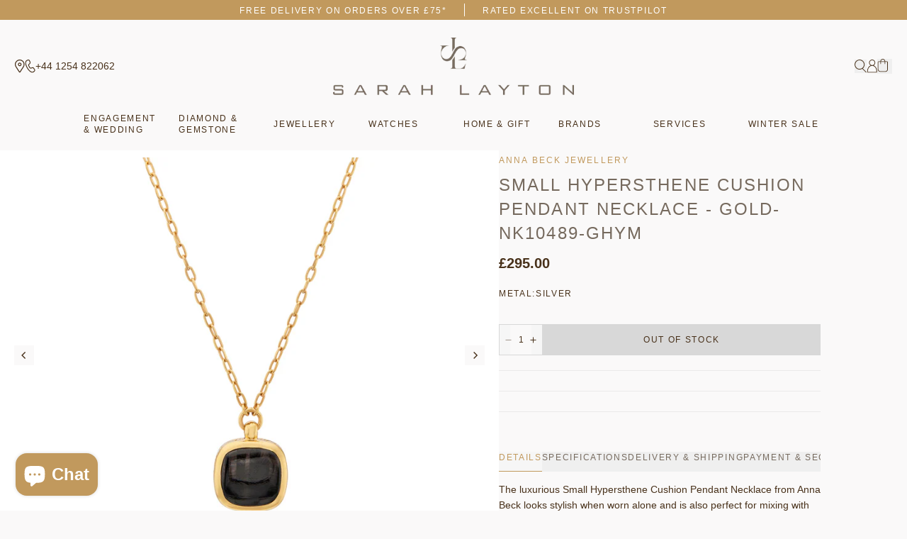

--- FILE ---
content_type: text/css
request_url: https://sarahlayton.co.uk/cdn/shop/t/9/assets/core.css?v=179128779685314238301737043331
body_size: 10158
content:
*,:before,:after{--tw-border-spacing-x: 0;--tw-border-spacing-y: 0;--tw-translate-x: 0;--tw-translate-y: 0;--tw-rotate: 0;--tw-skew-x: 0;--tw-skew-y: 0;--tw-scale-x: 1;--tw-scale-y: 1;--tw-pan-x: ;--tw-pan-y: ;--tw-pinch-zoom: ;--tw-scroll-snap-strictness: proximity;--tw-gradient-from-position: ;--tw-gradient-via-position: ;--tw-gradient-to-position: ;--tw-ordinal: ;--tw-slashed-zero: ;--tw-numeric-figure: ;--tw-numeric-spacing: ;--tw-numeric-fraction: ;--tw-ring-inset: ;--tw-ring-offset-width: 0px;--tw-ring-offset-color: #fff;--tw-ring-color: rgb(59 130 246 / .5);--tw-ring-offset-shadow: 0 0 #0000;--tw-ring-shadow: 0 0 #0000;--tw-shadow: 0 0 #0000;--tw-shadow-colored: 0 0 #0000;--tw-blur: ;--tw-brightness: ;--tw-contrast: ;--tw-grayscale: ;--tw-hue-rotate: ;--tw-invert: ;--tw-saturate: ;--tw-sepia: ;--tw-drop-shadow: ;--tw-backdrop-blur: ;--tw-backdrop-brightness: ;--tw-backdrop-contrast: ;--tw-backdrop-grayscale: ;--tw-backdrop-hue-rotate: ;--tw-backdrop-invert: ;--tw-backdrop-opacity: ;--tw-backdrop-saturate: ;--tw-backdrop-sepia: ;--tw-contain-size: ;--tw-contain-layout: ;--tw-contain-paint: ;--tw-contain-style: }::backdrop{--tw-border-spacing-x: 0;--tw-border-spacing-y: 0;--tw-translate-x: 0;--tw-translate-y: 0;--tw-rotate: 0;--tw-skew-x: 0;--tw-skew-y: 0;--tw-scale-x: 1;--tw-scale-y: 1;--tw-pan-x: ;--tw-pan-y: ;--tw-pinch-zoom: ;--tw-scroll-snap-strictness: proximity;--tw-gradient-from-position: ;--tw-gradient-via-position: ;--tw-gradient-to-position: ;--tw-ordinal: ;--tw-slashed-zero: ;--tw-numeric-figure: ;--tw-numeric-spacing: ;--tw-numeric-fraction: ;--tw-ring-inset: ;--tw-ring-offset-width: 0px;--tw-ring-offset-color: #fff;--tw-ring-color: rgb(59 130 246 / .5);--tw-ring-offset-shadow: 0 0 #0000;--tw-ring-shadow: 0 0 #0000;--tw-shadow: 0 0 #0000;--tw-shadow-colored: 0 0 #0000;--tw-blur: ;--tw-brightness: ;--tw-contrast: ;--tw-grayscale: ;--tw-hue-rotate: ;--tw-invert: ;--tw-saturate: ;--tw-sepia: ;--tw-drop-shadow: ;--tw-backdrop-blur: ;--tw-backdrop-brightness: ;--tw-backdrop-contrast: ;--tw-backdrop-grayscale: ;--tw-backdrop-hue-rotate: ;--tw-backdrop-invert: ;--tw-backdrop-opacity: ;--tw-backdrop-saturate: ;--tw-backdrop-sepia: ;--tw-contain-size: ;--tw-contain-layout: ;--tw-contain-paint: ;--tw-contain-style: }*,:before,:after{box-sizing:border-box;border-width:0;border-style:solid;border-color:#e5e7eb}:before,:after{--tw-content: ""}html,:host{line-height:1.5;-webkit-text-size-adjust:100%;-moz-tab-size:4;-o-tab-size:4;tab-size:4;font-family:ui-sans-serif,system-ui,sans-serif,"Apple Color Emoji","Segoe UI Emoji",Segoe UI Symbol,"Noto Color Emoji";font-feature-settings:normal;font-variation-settings:normal;-webkit-tap-highlight-color:transparent}body{margin:0;line-height:inherit}hr{height:0;color:inherit;border-top-width:1px}abbr:where([title]){-webkit-text-decoration:underline dotted;text-decoration:underline dotted}h1,h2,h3,h4,h5,h6{font-size:inherit;font-weight:inherit}a{color:inherit;text-decoration:inherit}b,strong{font-weight:bolder}code,kbd,samp,pre{font-family:ui-monospace,SFMono-Regular,Menlo,Monaco,Consolas,Liberation Mono,Courier New,monospace;font-feature-settings:normal;font-variation-settings:normal;font-size:1em}small{font-size:80%}sub,sup{font-size:75%;line-height:0;position:relative;vertical-align:baseline}sub{bottom:-.25em}sup{top:-.5em}table{text-indent:0;border-color:inherit;border-collapse:collapse}button,input,optgroup,select,textarea{font-family:inherit;font-feature-settings:inherit;font-variation-settings:inherit;font-size:100%;font-weight:inherit;line-height:inherit;letter-spacing:inherit;color:inherit;margin:0;padding:0}button,select{text-transform:none}button,input:where([type=button]),input:where([type=reset]),input:where([type=submit]){-webkit-appearance:button;background-color:transparent;background-image:none}:-moz-focusring{outline:auto}:-moz-ui-invalid{box-shadow:none}progress{vertical-align:baseline}::-webkit-inner-spin-button,::-webkit-outer-spin-button{height:auto}[type=search]{-webkit-appearance:textfield;outline-offset:-2px}::-webkit-search-decoration{-webkit-appearance:none}::-webkit-file-upload-button{-webkit-appearance:button;font:inherit}summary{display:list-item}blockquote,dl,dd,h1,h2,h3,h4,h5,h6,hr,figure,p,pre{margin:0}fieldset{margin:0;padding:0}legend{padding:0}ol,ul,menu{list-style:none;margin:0;padding:0}dialog{padding:0}textarea{resize:vertical}input::-moz-placeholder,textarea::-moz-placeholder{opacity:1;color:#9ca3af}input::placeholder,textarea::placeholder{opacity:1;color:#9ca3af}button,[role=button]{cursor:pointer}:disabled{cursor:default}img,svg,video,canvas,audio,iframe,embed,object{display:block;vertical-align:middle}img,video{max-width:100%;height:auto}[hidden]:where(:not([hidden=until-found])){display:none}[type=text],input:where(:not([type])),[type=email],[type=url],[type=password],[type=number],[type=date],[type=datetime-local],[type=month],[type=search],[type=tel],[type=time],[type=week],[multiple],textarea,select{-webkit-appearance:none;-moz-appearance:none;appearance:none;background-color:#fff;border-color:#6b7280;border-width:1px;border-radius:0;padding:.5rem .75rem;font-size:1rem;line-height:1.5rem;--tw-shadow: 0 0 #0000}[type=text]:focus,input:where(:not([type])):focus,[type=email]:focus,[type=url]:focus,[type=password]:focus,[type=number]:focus,[type=date]:focus,[type=datetime-local]:focus,[type=month]:focus,[type=search]:focus,[type=tel]:focus,[type=time]:focus,[type=week]:focus,[multiple]:focus,textarea:focus,select:focus{outline:2px solid transparent;outline-offset:2px;--tw-ring-inset: var(--tw-empty, );--tw-ring-offset-width: 0px;--tw-ring-offset-color: #fff;--tw-ring-color: #2563eb;--tw-ring-offset-shadow: var(--tw-ring-inset) 0 0 0 var(--tw-ring-offset-width) var(--tw-ring-offset-color);--tw-ring-shadow: var(--tw-ring-inset) 0 0 0 calc(1px + var(--tw-ring-offset-width)) var(--tw-ring-color);box-shadow:var(--tw-ring-offset-shadow),var(--tw-ring-shadow),var(--tw-shadow);border-color:#2563eb}input::-moz-placeholder,textarea::-moz-placeholder{color:#6b7280;opacity:1}input::placeholder,textarea::placeholder{color:#6b7280;opacity:1}::-webkit-datetime-edit-fields-wrapper{padding:0}::-webkit-date-and-time-value{min-height:1.5em;text-align:inherit}::-webkit-datetime-edit{display:inline-flex}::-webkit-datetime-edit,::-webkit-datetime-edit-year-field,::-webkit-datetime-edit-month-field,::-webkit-datetime-edit-day-field,::-webkit-datetime-edit-hour-field,::-webkit-datetime-edit-minute-field,::-webkit-datetime-edit-second-field,::-webkit-datetime-edit-millisecond-field,::-webkit-datetime-edit-meridiem-field{padding-top:0;padding-bottom:0}select{background-image:url("data:image/svg+xml,%3csvg xmlns='http://www.w3.org/2000/svg' fill='none' viewBox='0 0 20 20'%3e%3cpath stroke='%236b7280' stroke-linecap='round' stroke-linejoin='round' stroke-width='1.5' d='M6 8l4 4 4-4'/%3e%3c/svg%3e");background-position:right .5rem center;background-repeat:no-repeat;background-size:1.5em 1.5em;padding-right:2.5rem;-webkit-print-color-adjust:exact;print-color-adjust:exact}[multiple],[size]:where(select:not([size="1"])){background-image:initial;background-position:initial;background-repeat:unset;background-size:initial;padding-right:.75rem;-webkit-print-color-adjust:unset;print-color-adjust:unset}[type=checkbox],[type=radio]{-webkit-appearance:none;-moz-appearance:none;appearance:none;padding:0;-webkit-print-color-adjust:exact;print-color-adjust:exact;display:inline-block;vertical-align:middle;background-origin:border-box;-webkit-user-select:none;-moz-user-select:none;user-select:none;flex-shrink:0;height:1rem;width:1rem;color:#2563eb;background-color:#fff;border-color:#6b7280;border-width:1px;--tw-shadow: 0 0 #0000}[type=checkbox]{border-radius:0}[type=radio]{border-radius:100%}[type=checkbox]:focus,[type=radio]:focus{outline:2px solid transparent;outline-offset:2px;--tw-ring-inset: var(--tw-empty, );--tw-ring-offset-width: 2px;--tw-ring-offset-color: #fff;--tw-ring-color: #2563eb;--tw-ring-offset-shadow: var(--tw-ring-inset) 0 0 0 var(--tw-ring-offset-width) var(--tw-ring-offset-color);--tw-ring-shadow: var(--tw-ring-inset) 0 0 0 calc(2px + var(--tw-ring-offset-width)) var(--tw-ring-color);box-shadow:var(--tw-ring-offset-shadow),var(--tw-ring-shadow),var(--tw-shadow)}[type=checkbox]:checked,[type=radio]:checked{border-color:transparent;background-color:currentColor;background-size:100% 100%;background-position:center;background-repeat:no-repeat}[type=checkbox]:checked{background-image:url("data:image/svg+xml,%3csvg viewBox='0 0 16 16' fill='white' xmlns='http://www.w3.org/2000/svg'%3e%3cpath d='M12.207 4.793a1 1 0 010 1.414l-5 5a1 1 0 01-1.414 0l-2-2a1 1 0 011.414-1.414L6.5 9.086l4.293-4.293a1 1 0 011.414 0z'/%3e%3c/svg%3e")}@media (forced-colors: active){[type=checkbox]:checked{-webkit-appearance:auto;-moz-appearance:auto;appearance:auto}}[type=radio]:checked{background-image:url("data:image/svg+xml,%3csvg viewBox='0 0 16 16' fill='white' xmlns='http://www.w3.org/2000/svg'%3e%3ccircle cx='8' cy='8' r='3'/%3e%3c/svg%3e")}@media (forced-colors: active){[type=radio]:checked{-webkit-appearance:auto;-moz-appearance:auto;appearance:auto}}[type=checkbox]:checked:hover,[type=checkbox]:checked:focus,[type=radio]:checked:hover,[type=radio]:checked:focus{border-color:transparent;background-color:currentColor}[type=checkbox]:indeterminate{background-image:url("data:image/svg+xml,%3csvg xmlns='http://www.w3.org/2000/svg' fill='none' viewBox='0 0 16 16'%3e%3cpath stroke='white' stroke-linecap='round' stroke-linejoin='round' stroke-width='2' d='M4 8h8'/%3e%3c/svg%3e");border-color:transparent;background-color:currentColor;background-size:100% 100%;background-position:center;background-repeat:no-repeat}@media (forced-colors: active){[type=checkbox]:indeterminate{-webkit-appearance:auto;-moz-appearance:auto;appearance:auto}}[type=checkbox]:indeterminate:hover,[type=checkbox]:indeterminate:focus{border-color:transparent;background-color:currentColor}[type=file]{background:unset;border-color:inherit;border-width:0;border-radius:0;padding:0;font-size:unset;line-height:inherit}[type=file]:focus{outline:1px solid ButtonText;outline:1px auto -webkit-focus-ring-color}html{--tw-text-opacity: 1;color:rgb(72 49 26 / var(--tw-text-opacity, 1));--tw-bg-opacity: 1;background-color:rgb(250 249 249 / var(--tw-bg-opacity, 1));font-family:avenir,sans-serif}*{font-size:14px;line-height:22px;letter-spacing:0}.fluid-container{padding-left:1.25rem;padding-right:1.25rem}@media (min-width: 1024px){.fluid-container{padding-left:2.5rem;padding-right:2.5rem}}input::-webkit-outer-spin-button,input::-webkit-inner-spin-button{-webkit-appearance:none;margin:0}input[type=number]{-moz-appearance:textfield}input,select,textarea{padding:10px;background-color:#fff;color:#48311a;font-size:14px;line-height:22px;border:none}input,select{height:44px}[type=text]:focus,[type=email]:focus,[type=url]:focus,[type=password]:focus,[type=number]:focus,[type=date]:focus,[type=datetime-local]:focus,[type=month]:focus,[type=search]:focus,[type=tel]:focus,[type=time]:focus,[type=week]:focus,[multiple]:focus,textarea:focus,select:focus{--tw-ring-color: #C1995D;border-color:#c1995d}[type=checkbox],[type=radio]{color:#c1995d}[type=checkbox]:focus,[type=radio]:focus{--tw-ring-color: #C1995D}a,button,.hover-trans,svg{transition:all .3s linear}a:hover,button:hover,.hover-trans:hover,svg:hover{transition:all .3s linear}.svg-path-hover{fill:#c1995d}.slow-trans{transition:all .5s linear}.noOverflow{overflow-y:hidden;position:relative}.textarea p:not(:last-of-type){margin-bottom:10px}.container{width:100%;padding-right:1.25rem;padding-left:1.25rem}@media (min-width: 640px){.container{max-width:640px}}@media (min-width: 768px){.container{max-width:768px}}@media (min-width: 1024px){.container{max-width:1024px;padding-right:5rem;padding-left:5rem}}@media (min-width: 1280px){.container{max-width:1280px}}@media (min-width: 1536px){.container{max-width:1536px}}.container-fluid{margin:auto;padding-left:1.25rem;padding-right:1.25rem}@media (min-width: 1024px){.container-fluid{padding-left:2.5rem;padding-right:2.5rem}}.btn{display:inline-flex;cursor:pointer;align-items:center;justify-content:center;gap:.5rem;border-width:1px;border-color:transparent;padding:1rem 1.5rem;font-size:12px;font-weight:400;text-transform:uppercase;line-height:16px;letter-spacing:.14em}.btn-primary{--tw-bg-opacity: 1;background-color:rgb(193 153 93 / var(--tw-bg-opacity, 1));--tw-text-opacity: 1;color:rgb(255 255 255 / var(--tw-text-opacity, 1))}.btn-primary:hover{--tw-bg-opacity: 1;background-color:rgb(72 49 26 / var(--tw-bg-opacity, 1))}.btn-secondary{--tw-bg-opacity: 1;background-color:rgb(72 49 26 / var(--tw-bg-opacity, 1));--tw-text-opacity: 1;color:rgb(255 255 255 / var(--tw-text-opacity, 1))}.btn-secondary:hover{--tw-bg-opacity: 1;background-color:rgb(193 153 93 / var(--tw-bg-opacity, 1));--tw-text-opacity: 1;color:rgb(255 255 255 / var(--tw-text-opacity, 1))}.btn-tertiary{--tw-bg-opacity: 1;background-color:rgb(72 49 26 / var(--tw-bg-opacity, 1));--tw-text-opacity: 1;color:rgb(255 255 255 / var(--tw-text-opacity, 1))}.btn-tertiary:hover{--tw-bg-opacity: 1;background-color:rgb(193 153 93 / var(--tw-bg-opacity, 1));--tw-text-opacity: 1;color:rgb(255 255 255 / var(--tw-text-opacity, 1))}.btn-white{--tw-border-opacity: 1;border-color:rgb(216 216 216 / var(--tw-border-opacity, 1));--tw-bg-opacity: 1;background-color:rgb(255 255 255 / var(--tw-bg-opacity, 1));--tw-text-opacity: 1;color:rgb(72 49 26 / var(--tw-text-opacity, 1))}.btn-white:hover{--tw-border-opacity: 1;border-color:rgb(193 153 93 / var(--tw-border-opacity, 1));--tw-bg-opacity: 1;background-color:rgb(193 153 93 / var(--tw-bg-opacity, 1));--tw-text-opacity: 1;color:rgb(255 255 255 / var(--tw-text-opacity, 1))}.btn-disabled{cursor:not-allowed;--tw-border-opacity: 1;border-color:rgb(216 216 216 / var(--tw-border-opacity, 1));border-color:transparent;--tw-bg-opacity: 1;background-color:rgb(216 216 216 / var(--tw-bg-opacity, 1))}.cart-free-shipping-indicator{display:flex;flex-direction:column;--tw-bg-opacity: 1;background-color:rgb(244 239 233 / var(--tw-bg-opacity, 1))}.cart-free-shipping-indicator__progress-bar{background-color:#fff;height:4px;overflow:hidden}.cart-free-shipping-indicator__progress{background-color:#c1995d;height:100%;transition:width .3s ease-in-out}.cart-free-shipping-indicator__text-wrapper{padding:17px 24px;color:#353535}.cart-free-shipping-indicator__text-wrapper b{font-weight:800;line-height:14px}.cart-free-shipping-indicator__text-small{font-size:12px}.cart-item{display:flex;flex-direction:row;gap:.75rem;padding-bottom:1.25rem}.cart-item-image{display:block;width:100px;flex-grow:0}.cart-item-content{position:relative;display:flex;flex-grow:1;flex-direction:row;justify-content:space-between}.cart-item-details{display:flex;flex-direction:column;justify-content:center;gap:.5rem}body.cart .cart-item-details{justify-content:center;gap:1rem}.cart-item-product-vendor{font-size:12px;font-weight:400;text-transform:uppercase;--tw-text-opacity: 1;color:rgb(118 106 94 / var(--tw-text-opacity, 1));line-height:16px;letter-spacing:.14em}.cart-item-product-title{font-size:14px;font-weight:400}.cart-item-product-option .label{font-size:12px;text-transform:uppercase}.cart-item-product-option .value{font-size:12px}.cart-prices-quantity{display:flex;align-items:center;justify-content:space-between}.cart-item-prices{display:flex;flex-direction:row;align-items:flex-end;gap:.75rem}.cart-item-prices .current-price{font-size:12px;font-weight:900}.cart-item-prices .original-price{font-size:12px;text-decoration-line:line-through}.cart-item-quantity{width:5rem;align-self:flex-start}.cart-item-remove{position:absolute;right:0;top:-3px}.mini-cart-contents .cart-item-image{width:120px;min-width:120px;--tw-bg-opacity: 1;background-color:rgb(255 255 255 / var(--tw-bg-opacity, 1));padding:10px}@media (min-width: 1024px){.cart-contents .cart-item-image{width:200px}}.cart-summary-container{display:flex;flex-direction:column;gap:1rem;--tw-bg-opacity: 1;background-color:rgb(244 239 233 / var(--tw-bg-opacity, 1));padding:1.25rem}.cart-delivery-message{border-bottom-width:1px;--tw-border-opacity: 1;border-color:rgb(118 106 94 / var(--tw-border-opacity, 1));padding-bottom:.75rem}.cart-summary-row{display:flex;flex-direction:row;justify-content:space-between;padding-bottom:.75rem;font-size:12px}.cart-summary-total{display:flex;flex-direction:row;justify-content:space-between}.cart-summary-total .total-value{font-weight:900}.cart-summary-discount .title,.cart-summary-discount-row .label,.cart-summary-discount-row .value{font-size:12px}.cart-summary{width:100%}@media (min-width: 1024px){.cart-summary{width:350px}.cart-summary .cart-summary-row{margin-bottom:1rem;padding-bottom:1rem;font-size:14px}.cart-summary .cart-summary-discount{margin-bottom:1rem;padding-bottom:1rem}.cart-summary .cart-summary-total{margin-bottom:1rem}.cart-summary .cart-summary-discount .title,.cart-summary .cart-summary-discount-row .label,.cart-summary .cart-summary-discount-row .value{font-size:14px}}.sr-only{position:absolute;width:1px;height:1px;padding:0;margin:-1px;overflow:hidden;clip:rect(0,0,0,0);white-space:nowrap;border-width:0}.not-sr-only{position:static;width:auto;height:auto;padding:0;margin:0;overflow:visible;clip:auto;white-space:normal}.pointer-events-none{pointer-events:none}.visible{visibility:visible}.fixed{position:fixed}.absolute{position:absolute}.relative{position:relative}.inset-0{top:0;right:0;bottom:0;left:0}.inset-y-0{top:0;bottom:0}.-top-\[5px\]{top:-5px}.bottom-0{bottom:0}.bottom-2\/4{bottom:50%}.bottom-3{bottom:.75rem}.bottom-\[10px\]{bottom:10px}.left-0{left:0}.left-1{left:.25rem}.left-1\/2{left:50%}.left-3{left:.75rem}.left-5{left:1.25rem}.left-\[-100\%\]{left:-100%}.left-\[10px\]{left:10px}.left-\[30px\]{left:30px}.left-\[5px\]{left:5px}.right-0{right:0}.right-2\/4{right:50%}.right-4{right:1rem}.right-5{right:1.25rem}.right-\[-15px\]{right:-15px}.right-\[15px\]{right:15px}.right-\[20px\]{right:20px}.right-\[5px\]{right:5px}.top-0{top:0}.top-1{top:.25rem}.top-1\/2{top:50%}.top-4{top:1rem}.top-5{top:1.25rem}.top-\[-15px\]{top:-15px}.top-\[-3px\]{top:-3px}.top-\[16px\]{top:16px}.top-\[21px\]{top:21px}.top-\[22px\]{top:22px}.top-full{top:100%}.top-px{top:1px}.z-10{z-index:10}.z-20{z-index:20}.z-30{z-index:30}.z-40{z-index:40}.z-50{z-index:50}.z-\[100\]{z-index:100}.z-\[101\]{z-index:101}.z-\[2\]{z-index:2}.order-1{order:1}.order-2{order:2}.order-3{order:3}.col-span-2{grid-column:span 2 / span 2}.col-start-1{grid-column-start:1}.row-start-1{grid-row-start:1}.m-0{margin:0}.m-4{margin:1rem}.m-auto{margin:auto}.mx-1\.5{margin-left:.375rem;margin-right:.375rem}.mx-3{margin-left:.75rem;margin-right:.75rem}.mx-5{margin-left:1.25rem;margin-right:1.25rem}.mx-7{margin-left:1.75rem;margin-right:1.75rem}.mx-auto{margin-left:auto;margin-right:auto}.my-10{margin-top:2.5rem;margin-bottom:2.5rem}.my-2\.5{margin-top:.625rem;margin-bottom:.625rem}.my-4{margin-top:1rem;margin-bottom:1rem}.my-5{margin-top:1.25rem;margin-bottom:1.25rem}.my-8{margin-top:2rem;margin-bottom:2rem}.my-\[5px\]{margin-top:5px;margin-bottom:5px}.-mt-16{margin-top:-4rem}.mb-10{margin-bottom:2.5rem}.mb-14{margin-bottom:3.5rem}.mb-2{margin-bottom:.5rem}.mb-2\.5{margin-bottom:.625rem}.mb-3{margin-bottom:.75rem}.mb-3\.5{margin-bottom:.875rem}.mb-4{margin-bottom:1rem}.mb-5{margin-bottom:1.25rem}.mb-6{margin-bottom:1.5rem}.mb-7{margin-bottom:1.75rem}.mb-8{margin-bottom:2rem}.mb-\[1\.5px\]{margin-bottom:1.5px}.mb-\[56px\]{margin-bottom:56px}.ml-2\.5{margin-left:.625rem}.ml-\[5px\]{margin-left:5px}.mr-1{margin-right:.25rem}.mr-2{margin-right:.5rem}.mr-4{margin-right:1rem}.mr-6{margin-right:1.5rem}.mr-\[5px\]{margin-right:5px}.mt-10{margin-top:2.5rem}.mt-11{margin-top:2.75rem}.mt-12{margin-top:3rem}.mt-14{margin-top:3.5rem}.mt-2{margin-top:.5rem}.mt-3{margin-top:.75rem}.mt-4{margin-top:1rem}.mt-5{margin-top:1.25rem}.mt-6{margin-top:1.5rem}.mt-7{margin-top:1.75rem}.mt-8{margin-top:2rem}.mt-\[-1px\]{margin-top:-1px}.mt-\[3px\]{margin-top:3px}.mt-\[64px\]{margin-top:64px}.mt-auto{margin-top:auto}.box-border{box-sizing:border-box}.block{display:block}.inline-block{display:inline-block}.inline{display:inline}.flex{display:flex}.inline-flex{display:inline-flex}.grid{display:grid}.contents{display:contents}.\!hidden{display:none!important}.hidden{display:none}.aspect-\[1\/1\]{aspect-ratio:1/1}.aspect-\[10\/9\]{aspect-ratio:10/9}.\!h-\[42px\]{height:42px!important}.h-1{height:.25rem}.h-3{height:.75rem}.h-4{height:1rem}.h-5{height:1.25rem}.h-6{height:1.5rem}.h-8{height:2rem}.h-\[20px\]{height:20px}.h-\[25px\]{height:25px}.h-\[30px\]{height:30px}.h-\[44px\]{height:44px}.h-\[65\%\]{height:65%}.h-\[80\%\]{height:80%}.h-\[calc\(100\%_-_62px\)\]{height:calc(100% - 62px)}.h-auto{height:auto}.h-full{height:100%}.h-min{height:-moz-min-content;height:min-content}.h-screen{height:100vh}.max-h-0{max-height:0px}.max-h-\[200px\]{max-height:200px}.max-h-\[90\%\]{max-height:90%}.min-h-\[315px\]{min-height:315px}.min-h-\[44px\]{min-height:44px}.\!w-\[30px\]{width:30px!important}.w-1{width:.25rem}.w-1\/2{width:50%}.w-1\/3{width:33.333333%}.w-1\/4{width:25%}.w-1\/6{width:16.666667%}.w-10\/12{width:83.333333%}.w-3{width:.75rem}.w-3\/4{width:75%}.w-36{width:9rem}.w-4{width:1rem}.w-5{width:1.25rem}.w-6{width:1.5rem}.w-6\/12{width:50%}.w-72{width:18rem}.w-8{width:2rem}.w-\[100\%\]{width:100%}.w-\[100px\]{width:100px}.w-\[10px\]{width:10px}.w-\[110px\]{width:110px}.w-\[120\%\]{width:120%}.w-\[12px\]{width:12px}.w-\[15px\]{width:15px}.w-\[175px\]{width:175px}.w-\[200px\]{width:200px}.w-\[20px\]{width:20px}.w-\[25px\]{width:25px}.w-\[30px\]{width:30px}.w-\[35px\]{width:35px}.w-\[450px\]{width:450px}.w-\[50px\]{width:50px}.w-\[63px\]{width:63px}.w-\[65px\]{width:65px}.w-\[67px\]{width:67px}.w-\[70\%\]{width:70%}.w-\[75px\]{width:75px}.w-\[80\%\]{width:80%}.w-\[84\%\]{width:84%}.w-\[8px\]{width:8px}.w-\[90\%\]{width:90%}.w-\[calc\(\(30\%_\/_4\)_-_0\.25rem\)\]{width:calc(7.5% - .25rem)}.w-auto{width:auto}.w-fit{width:-moz-fit-content;width:fit-content}.w-full{width:100%}.w-max{width:-moz-max-content;width:max-content}.w-px{width:1px}.min-w-4{min-width:1rem}.min-w-\[120px\]{min-width:120px}.min-w-max{min-width:-moz-max-content;min-width:max-content}.max-w-\[250px\]{max-width:250px}.max-w-\[926px\]{max-width:926px}.max-w-lg{max-width:32rem}.max-w-xl{max-width:36rem}.flex-1{flex:1 1 0%}.shrink{flex-shrink:1}.shrink-0{flex-shrink:0}.grow{flex-grow:1}.grow-0{flex-grow:0}.-translate-x-2\/4{--tw-translate-x: -50%;transform:translate(var(--tw-translate-x),var(--tw-translate-y)) rotate(var(--tw-rotate)) skew(var(--tw-skew-x)) skewY(var(--tw-skew-y)) scaleX(var(--tw-scale-x)) scaleY(var(--tw-scale-y))}.-translate-y-2\/4{--tw-translate-y: -50%;transform:translate(var(--tw-translate-x),var(--tw-translate-y)) rotate(var(--tw-rotate)) skew(var(--tw-skew-x)) skewY(var(--tw-skew-y)) scaleX(var(--tw-scale-x)) scaleY(var(--tw-scale-y))}.translate-x-1\/2{--tw-translate-x: 50%;transform:translate(var(--tw-translate-x),var(--tw-translate-y)) rotate(var(--tw-rotate)) skew(var(--tw-skew-x)) skewY(var(--tw-skew-y)) scaleX(var(--tw-scale-x)) scaleY(var(--tw-scale-y))}.translate-y-1\/2{--tw-translate-y: 50%;transform:translate(var(--tw-translate-x),var(--tw-translate-y)) rotate(var(--tw-rotate)) skew(var(--tw-skew-x)) skewY(var(--tw-skew-y)) scaleX(var(--tw-scale-x)) scaleY(var(--tw-scale-y))}.rotate-0{--tw-rotate: 0deg;transform:translate(var(--tw-translate-x),var(--tw-translate-y)) rotate(var(--tw-rotate)) skew(var(--tw-skew-x)) skewY(var(--tw-skew-y)) scaleX(var(--tw-scale-x)) scaleY(var(--tw-scale-y))}.rotate-180{--tw-rotate: 180deg;transform:translate(var(--tw-translate-x),var(--tw-translate-y)) rotate(var(--tw-rotate)) skew(var(--tw-skew-x)) skewY(var(--tw-skew-y)) scaleX(var(--tw-scale-x)) scaleY(var(--tw-scale-y))}.transform{transform:translate(var(--tw-translate-x),var(--tw-translate-y)) rotate(var(--tw-rotate)) skew(var(--tw-skew-x)) skewY(var(--tw-skew-y)) scaleX(var(--tw-scale-x)) scaleY(var(--tw-scale-y))}.cursor-not-allowed{cursor:not-allowed}.cursor-pointer{cursor:pointer}.resize{resize:both}.list-none{list-style-type:none}.grid-cols-1{grid-template-columns:repeat(1,minmax(0,1fr))}.grid-cols-2{grid-template-columns:repeat(2,minmax(0,1fr))}.grid-cols-3{grid-template-columns:repeat(3,minmax(0,1fr))}.grid-cols-4{grid-template-columns:repeat(4,minmax(0,1fr))}.grid-cols-5{grid-template-columns:repeat(5,minmax(0,1fr))}.flex-row{flex-direction:row}.flex-col{flex-direction:column}.flex-col-reverse{flex-direction:column-reverse}.flex-wrap{flex-wrap:wrap}.place-items-center{place-items:center}.items-start{align-items:flex-start}.items-end{align-items:flex-end}.items-center{align-items:center}.items-stretch{align-items:stretch}.justify-start{justify-content:flex-start}.justify-end{justify-content:flex-end}.justify-center{justify-content:center}.justify-between{justify-content:space-between}.gap-1{gap:.25rem}.gap-1\.5{gap:.375rem}.gap-10{gap:2.5rem}.gap-12{gap:3rem}.gap-14{gap:3.5rem}.gap-16{gap:4rem}.gap-2{gap:.5rem}.gap-2\.5{gap:.625rem}.gap-20{gap:5rem}.gap-3{gap:.75rem}.gap-4{gap:1rem}.gap-5{gap:1.25rem}.gap-6{gap:1.5rem}.gap-7{gap:1.75rem}.gap-8{gap:2rem}.gap-9{gap:2.25rem}.gap-\[35px\]{gap:35px}.gap-x-1{-moz-column-gap:.25rem;column-gap:.25rem}.gap-x-2{-moz-column-gap:.5rem;column-gap:.5rem}.gap-x-4{-moz-column-gap:1rem;column-gap:1rem}.gap-x-5{-moz-column-gap:1.25rem;column-gap:1.25rem}.gap-x-6{-moz-column-gap:1.5rem;column-gap:1.5rem}.gap-y-1{row-gap:.25rem}.gap-y-4{row-gap:1rem}.gap-y-5{row-gap:1.25rem}.gap-y-6{row-gap:1.5rem}.space-x-2>:not([hidden])~:not([hidden]){--tw-space-x-reverse: 0;margin-right:calc(.5rem * var(--tw-space-x-reverse));margin-left:calc(.5rem * calc(1 - var(--tw-space-x-reverse)))}.self-start{align-self:flex-start}.self-center{align-self:center}.overflow-auto{overflow:auto}.overflow-hidden{overflow:hidden}.overflow-scroll{overflow:scroll}.overflow-x-auto{overflow-x:auto}.overflow-y-auto{overflow-y:auto}.overflow-x-hidden{overflow-x:hidden}.overflow-y-scroll{overflow-y:scroll}.whitespace-nowrap{white-space:nowrap}.rounded{border-radius:.25rem}.rounded-full{border-radius:9999px}.border{border-width:1px}.border-b{border-bottom-width:1px}.border-l{border-left-width:1px}.border-r{border-right-width:1px}.border-t{border-top-width:1px}.border-solid{border-style:solid}.border-none{border-style:none}.\!border-current{border-color:currentColor!important}.\!border-grey{--tw-border-opacity: 1 !important;border-color:rgb(216 216 216 / var(--tw-border-opacity, 1))!important}.border-\[\#48311A\]{--tw-border-opacity: 1;border-color:rgb(72 49 26 / var(--tw-border-opacity, 1))}.border-\[\#C1995D\]{--tw-border-opacity: 1;border-color:rgb(193 153 93 / var(--tw-border-opacity, 1))}.border-\[\#D8D8D8\]{--tw-border-opacity: 1;border-color:rgb(216 216 216 / var(--tw-border-opacity, 1))}.border-black{--tw-border-opacity: 1;border-color:rgb(0 0 0 / var(--tw-border-opacity, 1))}.border-blue-600{--tw-border-opacity: 1;border-color:rgb(37 99 235 / var(--tw-border-opacity, 1))}.border-grey{--tw-border-opacity: 1;border-color:rgb(216 216 216 / var(--tw-border-opacity, 1))}.border-primary{--tw-border-opacity: 1;border-color:rgb(193 153 93 / var(--tw-border-opacity, 1))}.border-secondary{--tw-border-opacity: 1;border-color:rgb(72 49 26 / var(--tw-border-opacity, 1))}.border-transparent{border-color:transparent}.border-white{--tw-border-opacity: 1;border-color:rgb(255 255 255 / var(--tw-border-opacity, 1))}.bg-\[\#D8D8D8\]{--tw-bg-opacity: 1;background-color:rgb(216 216 216 / var(--tw-bg-opacity, 1))}.bg-\[\#F5F4F2\]{--tw-bg-opacity: 1;background-color:rgb(245 244 242 / var(--tw-bg-opacity, 1))}.bg-black{--tw-bg-opacity: 1;background-color:rgb(0 0 0 / var(--tw-bg-opacity, 1))}.bg-black\/20{background-color:#0003}.bg-black\/40{background-color:#0006}.bg-black\/50{background-color:#00000080}.bg-blue-400{--tw-bg-opacity: 1;background-color:rgb(96 165 250 / var(--tw-bg-opacity, 1))}.bg-cream{--tw-bg-opacity: 1;background-color:rgb(244 239 233 / var(--tw-bg-opacity, 1))}.bg-green-100{--tw-bg-opacity: 1;background-color:rgb(220 252 231 / var(--tw-bg-opacity, 1))}.bg-grey{--tw-bg-opacity: 1;background-color:rgb(216 216 216 / var(--tw-bg-opacity, 1))}.bg-grey\/50{background-color:#d8d8d880}.bg-lightgrey{--tw-bg-opacity: 1;background-color:rgb(243 243 243 / var(--tw-bg-opacity, 1))}.bg-primary{--tw-bg-opacity: 1;background-color:rgb(193 153 93 / var(--tw-bg-opacity, 1))}.bg-secondary{--tw-bg-opacity: 1;background-color:rgb(72 49 26 / var(--tw-bg-opacity, 1))}.bg-site-bg{--tw-bg-opacity: 1;background-color:rgb(250 249 249 / var(--tw-bg-opacity, 1))}.bg-transparent{background-color:transparent}.bg-white{--tw-bg-opacity: 1;background-color:rgb(255 255 255 / var(--tw-bg-opacity, 1))}.bg-opacity-70{--tw-bg-opacity: .7}.object-cover{-o-object-fit:cover;object-fit:cover}.object-center{-o-object-position:center;object-position:center}.\!p-0{padding:0!important}.p-0{padding:0}.p-1{padding:.25rem}.p-2{padding:.5rem}.p-2\.5{padding:.625rem}.p-3{padding:.75rem}.p-5{padding:1.25rem}.p-6{padding:1.5rem}.p-\[55px\]{padding:55px}.p-\[5px\]{padding:5px}.p-\[7px\]{padding:7px}.px-0{padding-left:0;padding-right:0}.px-10{padding-left:2.5rem;padding-right:2.5rem}.px-2{padding-left:.5rem;padding-right:.5rem}.px-3{padding-left:.75rem;padding-right:.75rem}.px-4{padding-left:1rem;padding-right:1rem}.px-5{padding-left:1.25rem;padding-right:1.25rem}.px-6{padding-left:1.5rem;padding-right:1.5rem}.px-9{padding-left:2.25rem;padding-right:2.25rem}.px-\[2\.5px\]{padding-left:2.5px;padding-right:2.5px}.px-\[5px\]{padding-left:5px;padding-right:5px}.py-1{padding-top:.25rem;padding-bottom:.25rem}.py-10{padding-top:2.5rem;padding-bottom:2.5rem}.py-11{padding-top:2.75rem;padding-bottom:2.75rem}.py-12{padding-top:3rem;padding-bottom:3rem}.py-14{padding-top:3.5rem;padding-bottom:3.5rem}.py-16{padding-top:4rem;padding-bottom:4rem}.py-2{padding-top:.5rem;padding-bottom:.5rem}.py-2\.5{padding-top:.625rem;padding-bottom:.625rem}.py-3{padding-top:.75rem;padding-bottom:.75rem}.py-3\.5{padding-top:.875rem;padding-bottom:.875rem}.py-4{padding-top:1rem;padding-bottom:1rem}.py-5{padding-top:1.25rem;padding-bottom:1.25rem}.py-6{padding-top:1.5rem;padding-bottom:1.5rem}.py-7{padding-top:1.75rem;padding-bottom:1.75rem}.py-8{padding-top:2rem;padding-bottom:2rem}.py-\[43px\]{padding-top:43px;padding-bottom:43px}.py-\[60px\]{padding-top:60px;padding-bottom:60px}.pb-0{padding-bottom:0}.pb-10{padding-bottom:2.5rem}.pb-14{padding-bottom:3.5rem}.pb-16{padding-bottom:4rem}.pb-2{padding-bottom:.5rem}.pb-3{padding-bottom:.75rem}.pb-4{padding-bottom:1rem}.pb-5{padding-bottom:1.25rem}.pb-6{padding-bottom:1.5rem}.pb-8{padding-bottom:2rem}.pb-9{padding-bottom:2.25rem}.pl-5{padding-left:1.25rem}.pl-6{padding-left:1.5rem}.pl-\[40px\]{padding-left:40px}.pr-16{padding-right:4rem}.pr-5{padding-right:1.25rem}.pr-6{padding-right:1.5rem}.pt-1\.5{padding-top:.375rem}.pt-10{padding-top:2.5rem}.pt-14{padding-top:3.5rem}.pt-3{padding-top:.75rem}.pt-7{padding-top:1.75rem}.pt-8{padding-top:2rem}.pt-9{padding-top:2.25rem}.pt-\[22px\]{padding-top:22px}.pt-\[50px\]{padding-top:50px}.pt-\[89px\]{padding-top:89px}.text-left{text-align:left}.text-center{text-align:center}.text-right{text-align:right}.text-2xl{font-size:1.5rem;line-height:2rem}.text-3xl{font-size:1.875rem;line-height:2.25rem}.text-\[12px\]{font-size:12px}.text-\[14px\]{font-size:14px}.text-\[15px\]{font-size:15px}.text-\[22px\]{font-size:22px}.text-\[24px\]{font-size:24px}.text-\[8px\]{font-size:8px}.text-\[length\:inherit\]{font-size:inherit}.text-base{font-size:14px}.text-lg{font-size:20px}.text-md{font-size:16px}.text-sm{font-size:12px}.text-xs{font-size:10px}.text-xxlmob{font-size:50px;line-height:50px}.font-bold{font-weight:700}.font-extrabold{font-weight:800}.font-light{font-weight:300}.font-medium{font-weight:500}.font-normal{font-weight:400}.font-thin{font-weight:100}.uppercase{text-transform:uppercase}.capitalize{text-transform:capitalize}.not-italic{font-style:normal}.\!leading-7{line-height:1.75rem!important}.\!leading-none{line-height:1!important}.leading-4{line-height:1rem}.leading-\[1\.4\]{line-height:1.4}.leading-\[18px\]{line-height:18px}.leading-\[20px\]{line-height:20px}.tracking-\[0\.14em\]{letter-spacing:.14em}.tracking-\[0\.15rem\]{letter-spacing:.15rem}.tracking-\[1\.68px\]{letter-spacing:1.68px}.tracking-tight{letter-spacing:-.025em}.tracking-wider{letter-spacing:.05em}.tracking-widest{letter-spacing:.1em}.\!text-primary{--tw-text-opacity: 1 !important;color:rgb(193 153 93 / var(--tw-text-opacity, 1))!important}.text-\[\#48311A\]{--tw-text-opacity: 1;color:rgb(72 49 26 / var(--tw-text-opacity, 1))}.text-\[\#766A5E\]{--tw-text-opacity: 1;color:rgb(118 106 94 / var(--tw-text-opacity, 1))}.text-black{--tw-text-opacity: 1;color:rgb(0 0 0 / var(--tw-text-opacity, 1))}.text-gray-600{--tw-text-opacity: 1;color:rgb(75 85 99 / var(--tw-text-opacity, 1))}.text-gray-900{--tw-text-opacity: 1;color:rgb(17 24 39 / var(--tw-text-opacity, 1))}.text-grey{--tw-text-opacity: 1;color:rgb(216 216 216 / var(--tw-text-opacity, 1))}.text-primary{--tw-text-opacity: 1;color:rgb(193 153 93 / var(--tw-text-opacity, 1))}.text-red-500{--tw-text-opacity: 1;color:rgb(239 68 68 / var(--tw-text-opacity, 1))}.text-secondary{--tw-text-opacity: 1;color:rgb(72 49 26 / var(--tw-text-opacity, 1))}.text-tertiary{--tw-text-opacity: 1;color:rgb(118 106 94 / var(--tw-text-opacity, 1))}.text-white{--tw-text-opacity: 1;color:rgb(255 255 255 / var(--tw-text-opacity, 1))}.underline{text-decoration-line:underline}.line-through{text-decoration-line:line-through}.underline-offset-8{text-underline-offset:8px}.opacity-100{opacity:1}.opacity-50{opacity:.5}.shadow{--tw-shadow: 0 1px 3px 0 rgb(0 0 0 / .1), 0 1px 2px -1px rgb(0 0 0 / .1);--tw-shadow-colored: 0 1px 3px 0 var(--tw-shadow-color), 0 1px 2px -1px var(--tw-shadow-color);box-shadow:var(--tw-ring-offset-shadow, 0 0 #0000),var(--tw-ring-shadow, 0 0 #0000),var(--tw-shadow)}.filter{filter:var(--tw-blur) var(--tw-brightness) var(--tw-contrast) var(--tw-grayscale) var(--tw-hue-rotate) var(--tw-invert) var(--tw-saturate) var(--tw-sepia) var(--tw-drop-shadow)}.transition{transition-property:color,background-color,border-color,text-decoration-color,fill,stroke,opacity,box-shadow,transform,filter,-webkit-backdrop-filter;transition-property:color,background-color,border-color,text-decoration-color,fill,stroke,opacity,box-shadow,transform,filter,backdrop-filter;transition-property:color,background-color,border-color,text-decoration-color,fill,stroke,opacity,box-shadow,transform,filter,backdrop-filter,-webkit-backdrop-filter;transition-timing-function:cubic-bezier(.4,0,.2,1);transition-duration:.15s}.transition-all{transition-property:all;transition-timing-function:cubic-bezier(.4,0,.2,1);transition-duration:.15s}.transition-transform{transition-property:transform;transition-timing-function:cubic-bezier(.4,0,.2,1);transition-duration:.15s}.duration-300{transition-duration:.3s}.duration-700{transition-duration:.7s}.ease-in-out{transition-timing-function:cubic-bezier(.4,0,.2,1)}.content-\[\'\|\'\]{--tw-content: "|";content:var(--tw-content)}h1,h2{font-weight:300}h3,h4,h5,h6{font-weight:400}.font-family-belove{font-family:belove,sans-serif;letter-spacing:normal}.bold{font-weight:900}.img-full{width:100%;height:auto}.link__underline a{text-decoration:underline}.link__underline a:hover{text-decoration:none}.bg-black-30{background-color:#0006}.greyed{opacity:.5}h1,.h1{line-height:34px;letter-spacing:.21em}h2,.h2{line-height:27px;letter-spacing:.15em}@media (max-width: 1024px){h1,.h1{line-height:27px;letter-spacing:.13em}}h3,.h3{letter-spacing:.14em;line-height:25px}h4,.h4,h5,.h5,h6,.h6{line-height:16px;letter-spacing:.14em}/*! Flickity v2.3.0
https://flickity.metafizzy.co
---------------------------------------------- */.flickity-enabled{position:relative}.flickity-enabled:focus{outline:0}.flickity-viewport{overflow:hidden;position:relative;height:100%}.flickity-slider{position:absolute;width:100%;height:100%}.flickity-enabled.is-draggable{-webkit-tap-highlight-color:transparent;-webkit-user-select:none;-moz-user-select:none;user-select:none}.flickity-enabled.is-draggable .flickity-viewport{cursor:move;cursor:grab}.flickity-enabled.is-draggable .flickity-viewport.is-pointer-down{cursor:grabbing}.flickity-button{position:absolute;background:#ffffffbf;border:none;color:#333}.flickity-button:hover{background:#fff;cursor:pointer}.flickity-button:focus{outline:0;box-shadow:0 0 0 5px #19f}.flickity-button:active{opacity:.6}.flickity-button:disabled{opacity:.3;cursor:auto;pointer-events:none}.flickity-button-icon{fill:currentColor}.flickity-prev-next-button{top:50%;width:44px;height:44px;border-radius:50%;transform:translateY(-50%)}.flickity-prev-next-button.previous{left:10px}.flickity-prev-next-button.next{right:10px}.flickity-rtl .flickity-prev-next-button.previous{left:auto;right:10px}.flickity-rtl .flickity-prev-next-button.next{right:auto;left:10px}.flickity-prev-next-button .flickity-button-icon{position:absolute;left:20%;top:20%;width:60%;height:60%}.flickity-page-dots{position:absolute;width:100%;bottom:-25px;padding:0;margin:0;list-style:none;text-align:center;line-height:1}.flickity-rtl .flickity-page-dots{direction:rtl}.flickity-page-dots .dot{display:inline-block;width:10px;height:10px;margin:0 8px;background:#333;border-radius:50%;opacity:.25;cursor:pointer}.flickity-page-dots .dot.is-selected{opacity:1}.scrollbar{scrollbar-width:thin;overflow:auto}.scrollbar::-webkit-scrollbar{cursor:pointer;width:2px;height:2px}.scrollbar::-webkit-scrollbar-thumb,#aside::-webkit-scrollbar-thumb{border-radius:.25rem}.scrollbar{scrollbar-color:#9ca3af #e5e7eb}.scrollbar::-webkit-scrollbar-track{--tw-bg-opacity: 1;background-color:rgb(216 216 216 / var(--tw-bg-opacity, 1))}.scrollbar::-webkit-scrollbar-thumb{width:.25rem;--tw-bg-opacity: 1;background-color:rgb(193 153 93 / var(--tw-bg-opacity, 1))}.scrollbar::-webkit-scrollbar-thumb:hover{--tw-bg-opacity: 1;background-color:rgb(0 0 0 / var(--tw-bg-opacity, 1))}.js-unavailable-variant{border-width:1px;--tw-border-opacity: 1;border-color:rgb(216 216 216 / var(--tw-border-opacity, 1));--tw-text-opacity: 1;color:rgb(216 216 216 / var(--tw-text-opacity, 1))}.js-unavailable-variant:hover{--tw-text-opacity: 1;color:rgb(216 216 216 / var(--tw-text-opacity, 1))}header span[data-cart-count="0"]{display:none!important}[x-cloak]{display:none!important}.usp-bar .usp-item:not(:first-of-type){display:none}.usp-bar .flickity-enabled .usp-item:not(:first-of-type){display:flex!important}#site__header .main>div{flex:0 0 33.333333%;max-width:33.333333%}.transparent__header{background-color:transparent}.transparent__header .header__contact path,.transparent__header button path,.transparent__header .header__options .option path,.transparent__header #header__logo path,.transparent__header .header__location path{fill:#fff}.transparent__header .header__contact p,.transparent__header .header__options .cart__count,.transparent__header .first__level__link{color:#fff}.search__open__header{--tw-bg-opacity: 1;background-color:rgb(250 249 249 / var(--tw-bg-opacity, 1))}.search__open__header .header__contact path,.search__open__header button path,.search__open__header .header__options .option path,.search__open__header #header__logo path,.search__open__header .header__location path{fill:#48311a!important}.search__open__header .header__contact p,.search__open__header .header__options .cart__count,.search__open__header .first__level__link{color:#48311a!important}.header-wrapper .fixed__header{--tw-bg-opacity: 1;background-color:rgb(250 249 249 / var(--tw-bg-opacity, 1));box-shadow:0 0 10px #00000026}@media (max-width: 1024px){.header-wrapper .fixed__header{padding:5px 20px}}.header-wrapper .fixed__header path,.header-wrapper .fixed__header .header__options .option path{fill:#48311a}.header-wrapper .fixed__header .menu-arrow path,.header-wrapper .mini-cart-back path{fill:#fff}.header-wrapper .fixed__header .header__contact p,.header-wrapper .fixed__header .header__options .cart__count,.header-wrapper .fixed__header .first__level__link{--tw-text-opacity: 1;color:rgb(72 49 26 / var(--tw-text-opacity, 1))}@media (min-width: 1024px){.header-wrapper .fixed__header #searchForm{height:565px!important}}.third__level__link:last-child{margin-top:25px}.third__level__link:last-child a span{display:none}.third__level__link:last-child a{letter-spacing:.14em;font-size:12px;--tw-text-opacity: 1;color:rgb(118 106 94 / var(--tw-text-opacity, 1));text-transform:uppercase;text-decoration:underline;text-decoration-color:text-tertiary;text-underline-offset:8px}.third__level__link:last-child a:hover{text-decoration:none}.nav__grid__layout .third__level__link:not(:last-child) a{border:1px solid #D8D8D8;width:30px;height:30px;display:flex;justify-content:center;align-items:center}.nav__grid__layout .third__level__link:last-child{position:absolute;bottom:-55px;left:0}.visually-hidden:not(:focus):not(:active){clip:rect(0 0 0 0);clip-path:inset(100%);height:1px;overflow:hidden;position:absolute;white-space:nowrap;width:1px}table{border-spacing:3px;border-collapse:inherit}table tr td{text-align:center;padding:5px;background-color:#fff;width:-moz-max-content!important;width:max-content!important}table tr td:first-of-type{color:#fff;--tw-bg-opacity: 1;background-color:rgb(193 153 93 / var(--tw-bg-opacity, 1));text-transform:uppercase}#sideguide__sidebar table tr td:first-of-type{min-width:120px}.cc-window{padding:20px!important;border-top:1px solid #D8D8D8}.cc-window .cc-link:hover{color:#c1995d!important}.cc-settings,.cc-allow,.cc-btn-accept-all,.cc-btn-accept-selected{color:#fff!important;border-radius:0!important;border-color:transparent!important;font-weight:400!important;font-size:12px!important;text-transform:uppercase!important;height:44px!important;letter-spacing:.14em!important;line-height:14px!important;padding:1rem 1.5rem!important}.cc-window .cc-settings,.cc-btn-accept-selected{background-color:#48311a!important;margin:0!important}.cc-window .cc-settings:hover,.cc-btn-accept-selected:hover,.cc-window .cc-allow{background-color:#c1995d!important}.cc-window .cc-allow:hover,.cc-btn-accept-all:hover{background-color:#48311a!important}.cc-settings-dialog{padding:20px!important}.cc-settings-view{background-color:#0003!important}.cc-settings-dialog .cookie_settings_header{font-weight:300;text-transform:uppercase;letter-spacing:.15em}.cc-consent-verification a{font-weight:400!important;text-shadow:none!important;color:#48311a!important;font-size:9px!important}.cc-consent-verification a:hover{color:#c1995d!important}.cc-settings-dialog label{font-family:avenir,sans-serif!important;font-size:14px!important;font-weight:300!important;text-transform:uppercase!important;letter-spacing:.1em!important}.cc-settings-dialog .cc-checkbox{top:.5px!important;border-radius:0!important}.cc-settings-dialog .cc-checkbox:after{top:1px!important;left:4.5px!important;width:4px!important;height:9px!important;border-width:0 2px 2px 0!important}#launcher{z-index:39!important}@media (max-width: 1024px){body.product #launcher{display:none!important}}.metafield-rich_text_field>*{margin-bottom:1rem}.metafield-rich_text_field>*:first-child{margin-top:0}.metafield-rich_text_field>*:last-child{margin-bottom:0}.metafield-rich_text_field *:is(h1,h2,h3,h4,h5,h6){margin-top:2rem}.metafield-rich_text_field h1,.metafield-rich_text_field .h1{margin-bottom:1rem;font-size:20px}@media (min-width: 1024px){.metafield-rich_text_field h1,.metafield-rich_text_field .h1{font-size:24px}}.metafield-rich_text_field h2,.metafield-rich_text_field .h2{margin-bottom:1rem;font-size:16px}@media (min-width: 1024px){.metafield-rich_text_field h2,.metafield-rich_text_field .h2{font-size:20px}}.metafield-rich_text_field a{text-decoration-line:underline}.hidden-scroll::-webkit-scrollbar{display:none}.hidden-scroll{-ms-overflow-style:none;scrollbar-width:none}header:not(.transparent__header) #header__logo .standard{display:none}header:not(.transparent__header) #header__logo .hover{display:block}body.product .breadcrumbs *{font-size:10px!important;line-height:14px!important}body.article .breadcrumbs ol{justify-content:center}.title__banner .breadcrumbs ol{--tw-text-opacity: 1 !important;color:rgb(255 255 255 / var(--tw-text-opacity, 1))!important}.breadcrumb-separator svg{width:6px}.hover\:bottom-gold-line:hover{background-image:linear-gradient(#c1995d,#c1995d);background-size:50% 2px;background-position:bottom center;background-repeat:no-repeat}.hover\:btn-primary-hover:hover{--tw-bg-opacity: 1;background-color:rgb(72 49 26 / var(--tw-bg-opacity, 1))}.before\:block:before{content:var(--tw-content);display:block}.before\:h-px:before{content:var(--tw-content);height:1px}.before\:w-full:before{content:var(--tw-content);width:100%}.before\:bg-grey:before{content:var(--tw-content);--tw-bg-opacity: 1;background-color:rgb(216 216 216 / var(--tw-bg-opacity, 1))}.before\:content-\[\'\'\]:before{--tw-content: "";content:var(--tw-content)}.after\:absolute:after{content:var(--tw-content);position:absolute}.after\:bottom-\[-15px\]:after{content:var(--tw-content);bottom:-15px}.after\:right-2\/4:after{content:var(--tw-content);right:50%}.after\:right-\[-12px\]:after{content:var(--tw-content);right:-12px}.after\:top-0:after{content:var(--tw-content);top:0}.after\:block:after{content:var(--tw-content);display:block}.after\:h-px:after{content:var(--tw-content);height:1px}.after\:w-1\/2:after{content:var(--tw-content);width:50%}.after\:w-full:after{content:var(--tw-content);width:100%}.after\:translate-x-1\/2:after{content:var(--tw-content);--tw-translate-x: 50%;transform:translate(var(--tw-translate-x),var(--tw-translate-y)) rotate(var(--tw-rotate)) skew(var(--tw-skew-x)) skewY(var(--tw-skew-y)) scaleX(var(--tw-scale-x)) scaleY(var(--tw-scale-y))}.after\:bg-grey:after{content:var(--tw-content);--tw-bg-opacity: 1;background-color:rgb(216 216 216 / var(--tw-bg-opacity, 1))}.after\:bg-primary:after{content:var(--tw-content);--tw-bg-opacity: 1;background-color:rgb(193 153 93 / var(--tw-bg-opacity, 1))}.after\:text-\[\#AF4242\]:after{content:var(--tw-content);--tw-text-opacity: 1;color:rgb(175 66 66 / var(--tw-text-opacity, 1))}.after\:content-\[\'\'\]:after{--tw-content: "";content:var(--tw-content)}.after\:content-\[\'\*\'\]:after{--tw-content: "*";content:var(--tw-content)}.last\:mb-0:last-child{margin-bottom:0}.last-of-type\:mb-7:last-of-type{margin-bottom:1.75rem}.hover\:cursor-default:hover{cursor:default}.hover\:cursor-pointer:hover{cursor:pointer}.hover\:border-primary:hover{--tw-border-opacity: 1;border-color:rgb(193 153 93 / var(--tw-border-opacity, 1))}.hover\:bg-black:hover{--tw-bg-opacity: 1;background-color:rgb(0 0 0 / var(--tw-bg-opacity, 1))}.hover\:bg-secondary:hover{--tw-bg-opacity: 1;background-color:rgb(72 49 26 / var(--tw-bg-opacity, 1))}.hover\:text-primary:hover{--tw-text-opacity: 1;color:rgb(193 153 93 / var(--tw-text-opacity, 1))}.hover\:text-secondary:hover{--tw-text-opacity: 1;color:rgb(72 49 26 / var(--tw-text-opacity, 1))}.hover\:underline:hover{text-decoration-line:underline}.hover\:underline-offset-8:hover{text-underline-offset:8px}.hover\:opacity-100:hover{opacity:1}.focus\:underline:focus{text-decoration-line:underline}.group:hover .group-hover\:flex{display:flex}.group:hover .group-hover\:border-primary{--tw-border-opacity: 1;border-color:rgb(193 153 93 / var(--tw-border-opacity, 1))}.group.mini-cart-contents .group-\[\.mini-cart-contents\]\:order-1{order:1}.group.mini-cart-contents .group-\[\.mini-cart-contents\]\:mt-auto{margin-top:auto}.peer:checked~.peer-checked\:cursor-default{cursor:default}.peer:checked~.peer-checked\:border-primary{--tw-border-opacity: 1;border-color:rgb(193 153 93 / var(--tw-border-opacity, 1))}.peer:checked~.peer-checked\:text-black{--tw-text-opacity: 1;color:rgb(0 0 0 / var(--tw-text-opacity, 1))}.peer:checked~.peer-checked\:outline{outline-style:solid}.peer:checked~.peer-checked\:outline-primary{outline-color:#c1995d}.peer:checked~.peer-checked\:hover\:text-secondary:hover{--tw-text-opacity: 1;color:rgb(72 49 26 / var(--tw-text-opacity, 1))}@media not all and (min-width: 768px){.max-md\:justify-start{justify-content:flex-start}.max-md\:overflow-x-scroll{overflow-x:scroll}}@media (min-width: 640px){.sm\:w-full{width:100%}.sm\:justify-start{justify-content:flex-start}}@media (min-width: 768px){.md\:mx-3{margin-left:.75rem;margin-right:.75rem}.md\:block{display:block}.md\:inline-block{display:inline-block}.md\:hidden{display:none}.md\:aspect-\[auto\]{aspect-ratio:auto}.md\:max-h-\[350px\]{max-height:350px}.md\:w-48{width:12rem}.md\:w-\[275px\]{width:275px}.md\:w-auto{width:auto}.md\:max-w-sm{max-width:24rem}.md\:grid-cols-2{grid-template-columns:repeat(2,minmax(0,1fr))}.md\:flex-row{flex-direction:row}.md\:items-start{align-items:flex-start}.md\:items-end{align-items:flex-end}.md\:items-center{align-items:center}.md\:justify-start{justify-content:flex-start}.md\:justify-end{justify-content:flex-end}.md\:justify-center{justify-content:center}.md\:gap-5{gap:1.25rem}.md\:self-start{align-self:flex-start}.md\:self-end{align-self:flex-end}.md\:self-center{align-self:center}.md\:px-5{padding-left:1.25rem;padding-right:1.25rem}.md\:px-\[70px\]{padding-left:70px;padding-right:70px}.md\:pb-0{padding-bottom:0}.md\:pt-\[70px\]{padding-top:70px}.md\:text-left{text-align:left}.md\:text-center{text-align:center}.md\:text-right{text-align:right}.md\:text-sm{font-size:12px}}@media (min-width: 1024px){.lg\:not-sr-only{position:static;width:auto;height:auto;padding:0;margin:0;overflow:visible;clip:auto;white-space:normal}.lg\:static{position:static}.lg\:absolute{position:absolute}.lg\:relative{position:relative}.lg\:sticky{position:sticky}.lg\:inset-x-0{left:0;right:0}.lg\:left-0{left:0}.lg\:left-\[80px\]{left:80px}.lg\:left-auto{left:auto}.lg\:right-0{right:0}.lg\:right-5{right:1.25rem}.lg\:right-\[45px\]{right:45px}.lg\:top-0{top:0}.lg\:top-\[47px\]{top:47px}.lg\:top-\[60px\]{top:60px}.lg\:z-0{z-index:0}.lg\:z-10{z-index:10}.lg\:z-20{z-index:20}.lg\:order-1{order:1}.lg\:order-2{order:2}.lg\:order-none{order:0}.lg\:col-auto{grid-column:auto}.lg\:col-span-1{grid-column:span 1 / span 1}.lg\:col-span-2{grid-column:span 2 / span 2}.lg\:col-span-3{grid-column:span 3 / span 3}.lg\:mx-0{margin-left:0;margin-right:0}.lg\:my-12{margin-top:3rem;margin-bottom:3rem}.lg\:-mb-2\.5{margin-bottom:-.625rem}.lg\:mb-0{margin-bottom:0}.lg\:mb-12{margin-bottom:3rem}.lg\:mb-20{margin-bottom:5rem}.lg\:mb-3{margin-bottom:.75rem}.lg\:mr-0{margin-right:0}.lg\:mt-0{margin-top:0}.lg\:mt-2\.5{margin-top:.625rem}.lg\:mt-20{margin-top:5rem}.lg\:mt-3{margin-top:.75rem}.lg\:mt-\[108px\]{margin-top:108px}.lg\:\!block{display:block!important}.lg\:block{display:block}.lg\:flex{display:flex}.lg\:grid{display:grid}.lg\:\!hidden{display:none!important}.lg\:hidden{display:none}.lg\:aspect-\[2\/1\]{aspect-ratio:2/1}.lg\:h-\[335px\]{height:335px}.lg\:h-\[550px\]{height:550px}.lg\:h-full{height:100%}.lg\:\!max-h-fit{max-height:-moz-fit-content!important;max-height:fit-content!important}.lg\:max-h-\[574px\]{max-height:574px}.lg\:min-h-\[375px\]{min-height:375px}.lg\:min-h-\[500px\]{min-height:500px}.lg\:w-1\/2{width:50%}.lg\:w-10\/12,.lg\:w-5\/6{width:83.333333%}.lg\:w-7\/12{width:58.333333%}.lg\:w-\[100px\]{width:100px}.lg\:w-\[140px\]{width:140px}.lg\:w-\[200px\]{width:200px}.lg\:w-\[24\%\]{width:24%}.lg\:w-\[30px\]{width:30px}.lg\:w-\[33\%\]{width:33%}.lg\:w-\[340px\]{width:340px}.lg\:w-\[350px\]{width:350px}.lg\:w-\[40\%\]{width:40%}.lg\:w-\[500px\]{width:500px}.lg\:w-\[650px\]{width:650px}.lg\:w-\[65px\]{width:65px}.lg\:w-\[92px\]{width:92px}.lg\:w-\[calc\(100\%-3\.5rem\)\]{width:calc(100% - 3.5rem)}.lg\:w-full{width:100%}.lg\:w-max{width:-moz-max-content;width:max-content}.lg\:min-w-\[50\%\]{min-width:50%}.lg\:min-w-\[500px\]{min-width:500px}.lg\:max-w-\[454px\]{max-width:454px}.lg\:max-w-\[500px\]{max-width:500px}.lg\:max-w-\[55vw\]{max-width:55vw}.lg\:flex-1{flex:1 1 0%}.lg\:basis-\[49\%\]{flex-basis:49%}.lg\:rotate-0{--tw-rotate: 0deg;transform:translate(var(--tw-translate-x),var(--tw-translate-y)) rotate(var(--tw-rotate)) skew(var(--tw-skew-x)) skewY(var(--tw-skew-y)) scaleX(var(--tw-scale-x)) scaleY(var(--tw-scale-y))}.lg\:rotate-180{--tw-rotate: 180deg;transform:translate(var(--tw-translate-x),var(--tw-translate-y)) rotate(var(--tw-rotate)) skew(var(--tw-skew-x)) skewY(var(--tw-skew-y)) scaleX(var(--tw-scale-x)) scaleY(var(--tw-scale-y))}.lg\:cursor-default{cursor:default}.lg\:grid-cols-2{grid-template-columns:repeat(2,minmax(0,1fr))}.lg\:grid-cols-3{grid-template-columns:repeat(3,minmax(0,1fr))}.lg\:grid-cols-4{grid-template-columns:repeat(4,minmax(0,1fr))}.lg\:grid-cols-5{grid-template-columns:repeat(5,minmax(0,1fr))}.lg\:grid-cols-6{grid-template-columns:repeat(6,minmax(0,1fr))}.lg\:flex-row{flex-direction:row}.lg\:flex-row-reverse{flex-direction:row-reverse}.lg\:flex-col{flex-direction:column}.lg\:flex-wrap{flex-wrap:wrap}.lg\:items-start{align-items:flex-start}.lg\:items-center{align-items:center}.lg\:justify-end{justify-content:flex-end}.lg\:justify-center{justify-content:center}.lg\:justify-between{justify-content:space-between}.lg\:justify-around{justify-content:space-around}.lg\:gap-0{gap:0px}.lg\:gap-10{gap:2.5rem}.lg\:gap-12{gap:3rem}.lg\:gap-16{gap:4rem}.lg\:gap-20{gap:5rem}.lg\:gap-3{gap:.75rem}.lg\:gap-5{gap:1.25rem}.lg\:gap-6{gap:1.5rem}.lg\:gap-9{gap:2.25rem}.lg\:overflow-visible{overflow:visible}.lg\:border-0{border-width:0px}.lg\:border-b{border-bottom-width:1px}.lg\:border-t{border-top-width:1px}.lg\:border-none{border-style:none}.lg\:border-grey{--tw-border-opacity: 1;border-color:rgb(216 216 216 / var(--tw-border-opacity, 1))}.lg\:p-0{padding:0}.lg\:p-20{padding:5rem}.lg\:p-6{padding:1.5rem}.lg\:p-9{padding:2.25rem}.lg\:px-0{padding-left:0;padding-right:0}.lg\:px-1{padding-left:.25rem;padding-right:.25rem}.lg\:px-10{padding-left:2.5rem;padding-right:2.5rem}.lg\:px-16{padding-left:4rem;padding-right:4rem}.lg\:px-2{padding-left:.5rem;padding-right:.5rem}.lg\:px-20{padding-left:5rem;padding-right:5rem}.lg\:px-3{padding-left:.75rem;padding-right:.75rem}.lg\:px-32{padding-left:8rem;padding-right:8rem}.lg\:px-6{padding-left:1.5rem;padding-right:1.5rem}.lg\:px-\[25px\]{padding-left:25px;padding-right:25px}.lg\:px-\[5px\]{padding-left:5px;padding-right:5px}.lg\:py-10{padding-top:2.5rem;padding-bottom:2.5rem}.lg\:py-12{padding-top:3rem;padding-bottom:3rem}.lg\:py-2{padding-top:.5rem;padding-bottom:.5rem}.lg\:py-28{padding-top:7rem;padding-bottom:7rem}.lg\:py-\[103px\]{padding-top:103px;padding-bottom:103px}.lg\:py-\[25px\]{padding-top:25px;padding-bottom:25px}.lg\:py-\[75px\]{padding-top:75px;padding-bottom:75px}.lg\:pb-0{padding-bottom:0}.lg\:pb-20{padding-bottom:5rem}.lg\:pb-3{padding-bottom:.75rem}.lg\:pb-4{padding-bottom:1rem}.lg\:pb-\[85px\]{padding-bottom:85px}.lg\:pl-0{padding-left:0}.lg\:pl-20{padding-left:5rem}.lg\:pl-\[70px\]{padding-left:70px}.lg\:pr-0{padding-right:0}.lg\:pr-20{padding-right:5rem}.lg\:pr-24{padding-right:6rem}.lg\:pt-0{padding-top:0}.lg\:pt-11{padding-top:2.75rem}.lg\:pt-12{padding-top:3rem}.lg\:pt-16{padding-top:4rem}.lg\:pt-2\.5{padding-top:.625rem}.lg\:pt-20{padding-top:5rem}.lg\:pt-3{padding-top:.75rem}.lg\:pt-4{padding-top:1rem}.lg\:pt-7{padding-top:1.75rem}.lg\:pt-\[152px\]{padding-top:152px}.lg\:pt-\[70px\]{padding-top:70px}.lg\:pt-\[75px\]{padding-top:75px}.lg\:text-left{text-align:left}.lg\:text-right{text-align:right}.lg\:text-\[60px\]{font-size:60px}.lg\:text-lg{font-size:20px}.lg\:text-xl{font-size:24px}.lg\:text-xs{font-size:10px}.lg\:text-xxl{font-size:81px;line-height:95px}.lg\:tracking-normal{letter-spacing:0em}.after\:lg\:w-3\/4:after{content:var(--tw-content);width:75%}.lg\:hover\:border-black:hover{--tw-border-opacity: 1;border-color:rgb(0 0 0 / var(--tw-border-opacity, 1))}.lg\:hover\:text-primary:hover{--tw-text-opacity: 1;color:rgb(193 153 93 / var(--tw-text-opacity, 1))}.lg\:hover\:no-underline:hover{text-decoration-line:none}}@media (min-width: 1280px){.xl\:left-\[150px\]{left:150px}.xl\:right-\[115px\]{right:115px}.xl\:top-\[47px\]{top:47px}.xl\:w-1\/3{width:33.333333%}.xl\:basis-\[32\%\]{flex-basis:32%}.xl\:grid-cols-3{grid-template-columns:repeat(3,minmax(0,1fr))}.xl\:gap-5{gap:1.25rem}.xl\:p-20{padding:5rem}.xl\:px-4{padding-left:1rem;padding-right:1rem}.xl\:px-40{padding-left:10rem;padding-right:10rem}.xl\:pl-40{padding-left:10rem}.xl\:pr-44{padding-right:11rem}}@media (min-width: 1536px){.\32xl\:px-20{padding-left:5rem;padding-right:5rem}.\32xl\:pr-0{padding-right:0}}.\[\&_\*\]\:\!text-\[length\:inherit\] *{font-size:inherit!important}
/*# sourceMappingURL=/cdn/shop/t/9/assets/core.css.map?v=179128779685314238301737043331 */


--- FILE ---
content_type: text/css
request_url: https://sarahlayton.co.uk/cdn/shop/t/9/assets/icon-carousel.css?v=9625083477743954511662997409
body_size: -491
content:
.icon__carousel:after{display:none}@media screen and (min-width: 1024px){.icon__carousel:after{content:""}}@media screen and (max-width: 1024px){.icon__carousel:after{content:"flickity"}.icon__carousel:not(.flickity-enabled) .item:not(:first-of-type),.icon__carousel:not(.flickity-enabled) .item:not(:nth-of-type(2)){display:none}.icon__carousel .flickity-enabled .item:not(:first-of-type),.icon__carousel .flickity-enabled .item:not(:nth-of-type(2)){display:flex!important}}.icon__carousel .flickity-page-dots{bottom:-45px}.icon__carousel .flickity-page-dots .dot{background-color:transparent;opacity:1;border:1px solid #766A5E;width:8px;height:8px}.icon__carousel .flickity-page-dots .dot.is-selected{background-color:#766a5e}
/*# sourceMappingURL=/cdn/shop/t/9/assets/icon-carousel.css.map?v=9625083477743954511662997409 */


--- FILE ---
content_type: text/css
request_url: https://angus.finance-calculator.co.uk/css/imm-window.css
body_size: 438
content:
/** keyframe animations **/
@keyframes flyin {
	from {
        opacity: 0;
		transform: scale(0);
	}

	 to {
		transform: scale(1);
		opacity: 1;
	}
}

@keyframes flyout {
	from {
        transform: scale(1);
	}

	 to {
		transform: scale(0);
		opacity: 0;
	}
}

@keyframes slideleft {
	0% {
		transform: translateX(-100%);
	}

	100% {
		transform: translateX(0);
	}
}

@keyframes slideright {
	0% {
		transform: translateX(100%);
	}

	100% {
		transform: translateX(0);
	}
}

@keyframes sliderightout {
	0% {
		transform: translateX(0);
	}

	100% {
		transform: translateX(100%);
	}
}

@keyframes slideup {
	0% {
		transform: translateY(100%);
	}

	100% {
		transform: translateY(0);
	}
}

@keyframes slideupout {
	0% {
		transform: translateY(0);
	}

	50% {
		opacity: 0;
	}

	100% {
		transform: translateY(100%);
		opacity: 0;
	}
}

@keyframes slidedown {
	0% {
		transform: translateY(-100%);
	}

	100% {
		transform: translateY(0);
	}
}

@keyframes fadein {
	0% {
		opacity: 0;
	}

	100% {
		opacity: 1;
	}
}

@keyframes fadeout {
	100% {
		opacity: 0;
	}
}

@keyframes fadeinmask {
	0% {
		opacity: 0;
	}

	100% {
		opacity: 0.6;
	}
}
@keyframes puffup {
	0% {
		opacity: 0;
	}
	20% {
		opacity: 1;
		transform: scale(1.2);
	}
	50% {

		opacity: 1;
	}
}

.imm-clickable-x{
	top: 0;
	right: 0;
	padding: 10px;
	position: absolute;
	cursor: pointer;
}

[id^="imm-checkout-container"]{
	background: #f7f7f7;
	display: flex;
	flex-direction: column;
	align-items: center;
	padding: 12px 12px 24px;
}


[id^="imm-checkout-container"] span{
	color: #232323;
	margin: 24px;
}

.imm-widget-anchor:hover{

}

#imm-widget-anchor-paypal-BANNER,
#imm-widget-anchor-paypal-pi3-BANNER,
#imm-widget-anchor-paypal-REP_EXAMPLE {
    height: 60px;
}

@media only screen and (max-width: 1250px) {
    #imm-widget-anchor-paypal-pi3-BANNER {
        height: 160px;
    }
}

@media only screen and (max-width: 801px) {
    #imm-widget-anchor-paypal-REP_EXAMPLE {
        height: 85px;
    }
}

@media only screen and (max-width: 696px) {
    #imm-widget-anchor-paypal-REP_EXAMPLE {
        height: 110px;
    }
}


.imm-lender-selector-container {
    display: flex;
    gap: 1rem;
    margin-bottom: 1rem;
    flex-wrap: wrap;
    justify-content: center;
}

.imm-lender-selector-container > .imm-lender-selector {
    display: flex;
    align-items: center;
    gap: 0.5rem;
    padding: 0.5rem;
    border-radius: 5px;
    cursor: pointer;
}



.imm-lender-selector-container > img.imm-lender-selector {
    height: 70px;
    padding: 1rem 2rem !important;
    border: 1px solid transparent;
    box-sizing: border-box !important;
}

.imm-widget-modal.hidden {
    display: none !important;
}

.imm-lender-selector-container .imm-lender-selector.active {
    border-color: rgba(0, 0, 0, 0.8);
}

